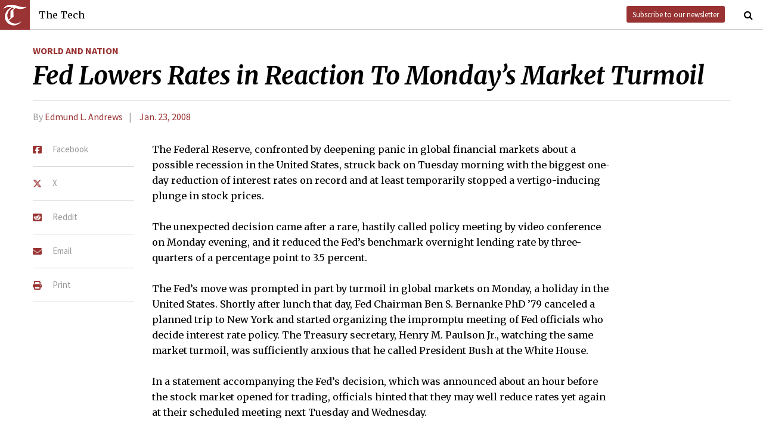

--- FILE ---
content_type: text/html; charset=utf-8
request_url: https://thetech.com/2008/01/23/long1-v127-n64
body_size: 5406
content:
<!DOCTYPE html>
<html lang="en">
  <head>
    
    <meta charset="utf-8">
    <meta http-equiv="X-UA-Compatible" content="IE=Edge,chrome=1">
    <meta name="viewport" content="width=device-width, initial-scale=1.0">

      <meta content='oB452VQ7ZDCRgpTXhrkzty9p-kg2EnnLbIRes8Z2f-8' name='google-site-verification'>
<meta content='#&lt;Author:0x00007fef45c1c1e0&gt;' name='author'>
<meta content='The Federal Reserve, confronted by deepening panic in global financial markets about a possible recession in the United States, struck back on Tuesday morning with the biggest one-day reduction of interest rates on record and at least temporarily stopped a vertigo-inducing plunge in stock prices.' name='description'>
<link href='https://thetech.com/2008/01/23/long1-v127-n64' rel='canonical'>
<meta content='summary' name='twitter:card'>
<meta content='@thetech' name='twitter:site'>
<meta content='Fed Lowers Rates in Reaction To Monday’s Market Turmoil | The Tech' name='twitter:title'>
<meta content='The Federal Reserve, confronted by deepening panic in global financial markets about a possible recession in the United States, struck back on Tuesday morning with the biggest one-day reduction of interest rates on record and at least temporarily stopped a vertigo-inducing plunge in stock prices.' name='twitter:description'>
<meta content='' name='twitter:creator'>
<meta content='1677870174' property='fb:admins'>
<meta content='https://thetech.com/2008/01/23/long1-v127-n64' property='og:url'>
<meta content='article' property='og:type'>
<meta content='https://thetech.com/assets/logo@2x-9253509ed2b9d70f7d7d3be80a9a6e9ac90ab1640de33e0bfbc1d48db3a2d2bd.png' property='og:image'>
<meta content='The Tech' property='og:site_name'>
<meta content='Fed Lowers Rates in Reaction To Monday’s Market Turmoil | The Tech' property='og:title'>
<meta content='The Federal Reserve, confronted by deepening panic in global financial markets about a possible recession in the United States, struck back on Tuesday morning with the biggest one-day reduction of interest rates on record and at least temporarily stopped a vertigo-inducing plunge in stock prices.' property='og:description'>
<meta content='https://www.facebook.com/themittech' property='article:publisher'>


    <title>Fed Lowers Rates in Reaction To Monday’s Market Turmoil | The Tech</title>
    <meta name="csrf-param" content="authenticity_token" />
<meta name="csrf-token" content="P2LY+2FRKw43cErnL/0n8gfAS3YJf60FrsQaCuOzDPEu87QMyjigZi5CfU0Hil37nwEf4T9ACB9zulo2zT7UBg==" />

    <!-- Le HTML5 shim, for IE6-8 support of HTML elements -->
    <!--[if lt IE 9]>
      <script src="//cdnjs.cloudflare.com/ajax/libs/html5shiv/3.6.1/html5shiv.js" type="text/javascript"></script>
    <![endif]-->

    <link rel="stylesheet" media="all" href="/assets/frontend-6b3cab4a1c80dab7844bed1ec6f78dbf09c98604db85d2e6f90f623c0bbb4268.css" />
    <link rel="stylesheet" media="all" href="https://fonts.googleapis.com/css?family=Source+Sans+Pro:300,400,700|Merriweather:400,400italic,700,700italic,300italic,300.css" />

    <link rel="apple-touch-icon-precomposed" type="image/png" href="/assets/apple-touch-icon-144x144-precomposed-f5878d48539a2789ee3cc43d1c0f2e3b9fc40c143c87b9b60a558319c1f332c7.png" sizes="144x144" />
    <link rel="apple-touch-icon-precomposed" type="image/png" href="/assets/apple-touch-icon-114x114-precomposed-7d947298d1bddab30a671a075637c99a7add20089e752bde0fccd209e0f3d875.png" sizes="114x114" />
    <link rel="apple-touch-icon-precomposed" type="image/png" href="/assets/apple-touch-icon-72x72-precomposed-2f981f99b6ebd29fca76624f7313001cd660de94ae14abaa28a1b9d15512bbb4.png" sizes="72x72" />
    <link rel="apple-touch-icon-precomposed" type="image/png" href="/assets/apple-touch-icon-precomposed-6601a48ee61e7503396a1c2b5bbc044fc979504b1a0f0ac8b78ca074db6b4846.png" />
    <link rel="shortcut icon" type="image/x-icon" href="/assets/favicon-f42b9ca1fbe3eeec567ebfc42a5d0e4afda2bde18d625234d6ea6ffa694b35d9.ico" />
  </head>
  <body class="frontend_article">

    
      <nav class="navbar ">
  <a class="navbar-menu" href="">
    <img alt="The Tech" class="navbar-logo" src="/assets/logo-edbf50e7afc668307f5a85b80743bedf24fe92e213cee81d8099b3afb828ca8b.png" />
    <span></span>
    <span></span>
    <span></span>
  </a>
  <a class="navbar-title" href="/">The Tech</a>
  <a class="navbar-feedback" href="https://mailchi.mp/0cdaae5d2937/the-tech-newletter-sub" target="_blank">Subscribe to our newsletter</a>
  <a class="navbar-feedback-alt" href="https://mailchi.mp/0cdaae5d2937/the-tech-newletter-sub" target="_blank">Newsletter</a>
    <a class="article-title hidden" href="">Fed Lowers Rates in Reaction To Monday’s Market Turmoil</a>
  <a class="navbar-search-icon" href=""><i class="fa fa-search"></i></a>
  <form name="search" action="/search" accept-charset="UTF-8" method="get"><input name="utf8" type="hidden" value="&#x2713;" />
    <input name="query" class="navbar-search" type="text" placeholder="Search" value=""></input>
</form>  <a class="navbar-search-icon navbar-search-close-icon"><i class="fa fa-close"></i></a>
</nav>

    <nav class="sidenav">
  <ul>
    <li><a href="/">Home</a></li>
    <li><a href="/news">News</a></li>
    <li><a href="/opinion">Opinion</a></li>
    <li><a href="/arts">Arts</a></li>
    <li><a href="/sports">Sports</a></li>
    <li><a href="/campus-life">Campus Life</a></li>
    <li><a href="/science">Science</a></li>
    <li class="separator"></li>
    <li><a href="/about">About Us</a></li>
    <li><a href="/issues">Past Issues</a></li>
    <li><a href="/photos">Photos</a></li>
    <li><a href="/about/index#policies">Policies</a></li>
    <li><a href="/ads">Advertising</a></li>
    <li><a href="/about/sponsors">Sponsors</a></li>
    <li><a href="/about/donate">Donate</a></li>
    <li><a href="/about/staff">Our Staff</a></li>
    <li><a href="/about/join">Join The Tech</a></li>
    <li class="separator"></li>
    <li><a href="/about/contact">Contact Us</a></li>
    <li><a href="//www.facebook.com/themittech">Facebook</a></li>
    <li><a href="//www.twitter.com/thetech">Twitter</a></li>
  </ul>
</nav>

    <main class="container">
      <article class='article' data-allow-ads='true'>
<div class='article-sections'>
<a class="section" href="/world-and-nation">World and Nation</a>

</div>
<h1 class='headline'>Fed Lowers Rates in Reaction To Monday’s Market Turmoil</h1>
<h2 class='subhead'></h2>
<h4 class='article-meta'>
<span class='byline'>By <a class="author" href="/authors/edmund-l-andrews">Edmund L. Andrews</a></span>
<span class='timestamp'>
<a href="/issues/127/64">Jan. 23, 2008</a>
</span>
</h4>
<ul class='article-social'>
<li class='article-social-fb'>
<a href='//www.facebook.com/sharer/sharer.php?u=https://thetech.com/2008/01/23/long1-v127-n64' target='_blank'>
<img alt="Facebook" class="social-icon" src="/assets/square-facebook-ba14533b565bc07439ed06d9eaa668824fbae50082c24a107b7b2a0bcd674412.png" />
<span>Facebook</span>
</a>
</li>
<li class='article-social-tw'>
<a href='//www.twitter.com/intent/tweet?url=https://thetech.com/2008/01/23/long1-v127-n64&amp;text=Fed+Lowers+Rates+in+Reaction+To+Monday’s+Market+Turmoil' target='_blank'>
<img alt="X/Twitter" class="social-icon" src="/assets/x-twitter-4ede3cc021bacdac2206217291dd1dac9f09ff3e64df9e1fbd9c3705ecd15eab.png" />
<span>X</span>
</a>
</li>
<li class='article-social-rd'>
<a href='//www.reddit.com/submit?url=https://thetech.com/2008/01/23/long1-v127-n64' target='_blank'>
<img alt="Reddit" class="social-icon" src="/assets/square-reddit-c1b37b94a82bf9084537e3e3a21b11e5b5fa3ccf1d4e133d696f9109e7647984.png" />
<span>Reddit</span>
</a>
</li>
<li class='article-social-ev'>
<a href='mailto:?subject=Fed Lowers Rates in Reaction To Monday’s Market Turmoil&amp;body=Check out this article on The Tech.%0D%0Ahttps://thetech.com/2008/01/23/long1-v127-n64'>
<img alt="Email" class="social-icon" src="/assets/envelope-66fe6b8804231bbe47da1d280d4dd7793a7ac4fd4893d2f8d44bbf82dfd15b8a.png" />
<span>Email</span>
</a>
</li>
<li class='article-social-pt'>
<a href='javascript:window.print()'>
<img alt="Print" class="social-icon" src="/assets/print-c64b1b32081003b245cb24db06c1592941dedab322da7cca1a30753c00459df4.png" />
<span>Print</span>
</a>
</li>
<img alt='' class='ad-piece-left' data-ads='piece_sidebar' src=''>
<img alt='' class='ad-piece-left' data-ads='piece_sidebar' src=''>
<img alt='' class='ad-piece-left' data-ads='piece_sidebar' src=''>
</ul>
<p>The Federal Reserve, confronted by deepening panic in global financial markets about a possible recession in the United States, struck back on Tuesday morning with the biggest one-day reduction of interest rates on record and at least temporarily stopped a vertigo-inducing plunge in stock prices.</p>
<p>The unexpected decision came after a rare, hastily called policy meeting by video conference on Monday evening, and it reduced the Fed’s benchmark overnight lending rate by three-quarters of a percentage point to 3.5 percent.</p>
<p>The Fed’s move was prompted in part by turmoil in global markets on Monday, a holiday in the United States. Shortly after lunch that day, Fed Chairman Ben S. Bernanke PhD ’79 canceled a planned trip to New York and started organizing the impromptu meeting of Fed officials who decide interest rate policy. The Treasury secretary, Henry M. Paulson Jr., watching the same market turmoil, was sufficiently anxious that he called President Bush at the White House.</p>
<p>In a statement accompanying the Fed’s decision, which was announced about an hour before the stock market opened for trading, officials hinted that they may well reduce rates yet again at their scheduled meeting next Tuesday and Wednesday.</p>
<p>The magnitude of the Fed’s rate cut helped reverse what began as a horrendous day in the stock markets. European and Asian stock prices had already plunged for the second day in a row, and the Dow Jones industrial average fell 464 points — about 5 percent — as soon as markets opened in New York.</p>
<p>By the close of trading Tuesday afternoon, stock prices, after gyrating wildly for hours, had clawed much of their way back. Shares of banks and insurers of mortgage-backed securities, which had been battered in recent days, were among the day’s biggest gainers.</p>
<p>“Wall Street is incredibly jittery,” said Len Blum, a partner at Westwood Capital, a boutique investment bank in New York. “They don’t know how to react to it. The last time they did a rate cut in between meetings was after Sept. 11, 2001.”</p>
<p>The Fed’s move came as Bush and congressional leaders pledged to work together on a bipartisan fiscal measure to jolt the economy with about $145 billion in tax rebates, tax breaks for businesses, and possibly additional payments to low-income people.</p>
<p>“I believe we can find common ground to get something done that’s big enough and effective enough,” Bush told reporters. Sen. Harry Reid, the Senate majority leader, said he hoped Congress could pass a bill before the Presidents Day recess on Feb. 18.</p>
<p>Still, it was a nerve-wracking day on Wall Street, with the Dow ending down 128 points, or about 1 percent. And even after the rebound, the major market indexes are down about 10 percent so far in January and even further off their recent highs in October. The Nasdaq composite index, which mostly reflects technology stocks, is off 18.3 percent.</p>
<p>And economists said it remained far from clear that the United States will avoid a recession, either because the Fed and the Bush administration had moved too slowly or because the economy’s woes were too acute to solve so quickly and painlessly.</p>
<br>
<br>
</article>
<div id='disqus_thread'></div>
<script>
  var disqus_shortname = 'tt-sample';
  (function() {
      var dsq = document.createElement('script');
      dsq.type = 'text/javascript';
      dsq.async = true;
      dsq.src = '//' + disqus_shortname + '.disqus.com/embed.js';
      (document.getElementsByTagName('head')[0] || document.getElementsByTagName('body')[0]).appendChild(dsq);
  })();
</script>
<noscript>
Please enable JavaScript to view the
<a href='//disqus.com/?ref_noscript'>comments powered by Disqus.</a>
</noscript>

    </main>
    <footer>
  <div class="footer-content">
    <div class="footer-contact">
      <a href="/"><img alt="The Tech" class="footer-logo" src="/assets/footer-logo-3d10ecffc0e34dabb59ac1ab7cd6483ae6bf89d407881009fd1fab7907ef146d.png" /></a>
      <ul>
        <li>The Tech</li>
        <li>84 Massachusetts Ave, Suite 483</li>
        <li>Cambridge, MA 02139-4300</li>
        <li>617.253.1541</li>
      </ul>
    </div>
    <div class="footer-sections">
      <ul>
        <li><a href="/">Home</a></li>
        <li><a href="/news">News</a></li>
        <li><a href="/opinion">Opinion</a></li>
        <li><a href="/arts">Arts</a></li>
        <li><a href="/sports">Sports</a></li>
        <li><a href="/campus-life">Campus Life</a></li>
        <li><a href="/science">Science</a></li>
      </ul>
    </div>
    <div class="footer-static">
      <ul>
        <li><a href="/about">About Us</a></li>
        <li><a href="/issues">Past Issues</a></li>
        <li><a href="/about/index#policies">Policies</a></li>
        <li><a href="/ads">Advertising</a></li>
        <li><a href="/about/donate">Donate</a></li>
        <li><a href="/about/staff">Our Staff</a></li>
        <li><a href="/about/join">Join The Tech</a></li>
      </ul>
    </div>
    <div class="footer-social">
      <ul>
        <li><a href="/about/contact">Contact Us</a></li>
        <li><a href="//www.facebook.com/themittech">Facebook</a></li>
        <li><a href="//www.twitter.com/thetech">Twitter</a></li>
        <li>&nbsp;</li>
        <li>&nbsp;</li>
        <li>&nbsp;</li>
        <li>&copy; 2025 The Tech</li>
      </ul>
    </div>
  </div>
</footer>

    <script src="/assets/frontend-58ecf39f3aa367a4a930c76c4d271ee2b96054040ccb7d52f477ab1d6afb9093.js"></script>
    <script type="text/javascript"> var infolinks_pid = 3206162; var infolinks_wsid = 0; </script> <script type="text/javascript" src="//resources.infolinks.com/js/infolinks_main.js"></script>
    
    <script>
      (function(i,s,o,g,r,a,m){i['GoogleAnalyticsObject']=r;i[r]=i[r]||function(){
      (i[r].q=i[r].q||[]).push(arguments)},i[r].l=1*new Date();a=s.createElement(o),
      m=s.getElementsByTagName(o)[0];a.async=1;a.src=g;m.parentNode.insertBefore(a,m)
      })(window,document,'script','//www.google-analytics.com/analytics.js','ga');
      ga('create', 'UA-7382327-6', 'auto');
      ga('send', 'pageview');
    </script>
  </body>
</html>
